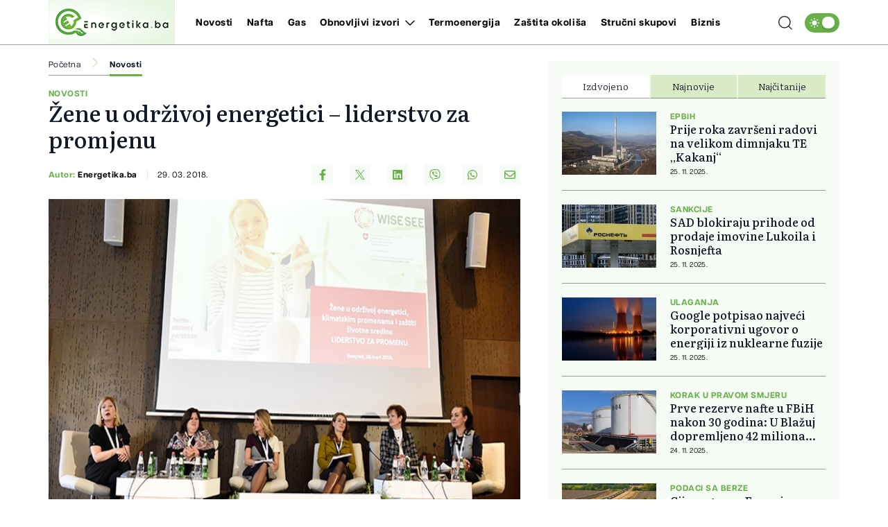

--- FILE ---
content_type: text/html; charset=utf-8
request_url: https://www.google.com/recaptcha/api2/aframe
body_size: 267
content:
<!DOCTYPE HTML><html><head><meta http-equiv="content-type" content="text/html; charset=UTF-8"></head><body><script nonce="pSVeMX-NmpZjeHPKRcsUXw">/** Anti-fraud and anti-abuse applications only. See google.com/recaptcha */ try{var clients={'sodar':'https://pagead2.googlesyndication.com/pagead/sodar?'};window.addEventListener("message",function(a){try{if(a.source===window.parent){var b=JSON.parse(a.data);var c=clients[b['id']];if(c){var d=document.createElement('img');d.src=c+b['params']+'&rc='+(localStorage.getItem("rc::a")?sessionStorage.getItem("rc::b"):"");window.document.body.appendChild(d);sessionStorage.setItem("rc::e",parseInt(sessionStorage.getItem("rc::e")||0)+1);localStorage.setItem("rc::h",'1764188208886');}}}catch(b){}});window.parent.postMessage("_grecaptcha_ready", "*");}catch(b){}</script></body></html>